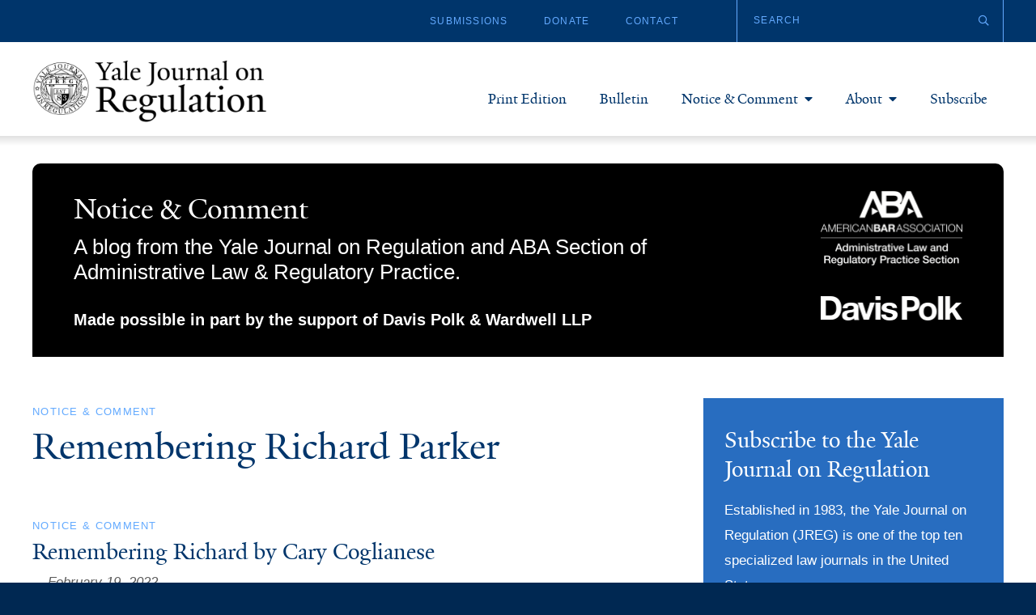

--- FILE ---
content_type: text/html; charset=UTF-8
request_url: https://www.yalejreg.com/topic/remembering-richard-parker/
body_size: 13053
content:
<!DOCTYPE html>
<html lang="en-US" class="no-js">
<head>
    <meta charset="UTF-8">
    <meta http-equiv="X-UA-Compatible" content="IE=edge" />
    <meta name="viewport" content="width=device-width, initial-scale=1">
    <link rel="stylesheet" href="https://pro.fontawesome.com/releases/v5.9.0/css/all.css" integrity="sha384-vlOMx0hKjUCl4WzuhIhSNZSm2yQCaf0mOU1hEDK/iztH3gU4v5NMmJln9273A6Jz" crossorigin="anonymous">

    
    <link rel='apple-touch-icon' sizes='180x180' href='https://www.yalejreg.com/wp-content/themes/bedstone/favicons/apple-touch-icon.png'>
    <link rel='icon' type='image/png' href='https://www.yalejreg.com/wp-content/themes/bedstone/favicons/favicon-32x32.png' sizes='32x32'>
    <link rel='icon' type='image/png' href='https://www.yalejreg.com/wp-content/themes/bedstone/favicons/favicon-16x16.png' sizes='16x16'>
    <link rel='manifest' href='https://www.yalejreg.com/wp-content/themes/bedstone/favicons/manifest.json'>
    <link rel='mask-icon' href='https://www.yalejreg.com/wp-content/themes/bedstone/favicons/safari-pinned-tab.svg' color='#cccccc'>
    <link rel='shortcut icon' href='https://www.yalejreg.com/wp-content/themes/bedstone/favicons/favicon.ico'>
    <meta name='msapplication-TileColor' content='#da532c'>
    <meta name='msapplication-TileImage' content='https://www.yalejreg.com/wp-content/themes/bedstone/favicons/mstile-150x150.png'>
    <meta name='theme-color' content='#cccccc'>
    <meta name='robots' content='index, follow, max-image-preview:large, max-snippet:-1, max-video-preview:-1' />

    <!-- Google Tag Manager -->
    <script>(function(w,d,s,l,i){w[l]=w[l]||[];w[l].push({'gtm.start':
    new Date().getTime(),event:'gtm.js'});var f=d.getElementsByTagName(s)[0],
    j=d.createElement(s),dl=l!='dataLayer'?'&l='+l:'';j.async=true;j.src=
    'https://www.googletagmanager.com/gtm.js?id='+i+dl;f.parentNode.insertBefore(j,f);
    })(window,document,'script','dataLayer','GTM-KM5SDGG');</script>
    <!-- End Google Tag Manager -->
    
	<!-- This site is optimized with the Yoast SEO plugin v26.7 - https://yoast.com/wordpress/plugins/seo/ -->
	<title>Remembering Richard Parker Archives - Yale Journal on Regulation</title>
	<link rel="canonical" href="https://www.yalejreg.com/topic/remembering-richard-parker/" />
	<meta property="og:locale" content="en_US" />
	<meta property="og:type" content="article" />
	<meta property="og:title" content="Remembering Richard Parker Archives - Yale Journal on Regulation" />
	<meta property="og:url" content="https://www.yalejreg.com/topic/remembering-richard-parker/" />
	<meta property="og:site_name" content="Yale Journal on Regulation" />
	<meta name="twitter:card" content="summary_large_image" />
	<script type="application/ld+json" class="yoast-schema-graph">{"@context":"https://schema.org","@graph":[{"@type":"CollectionPage","@id":"https://www.yalejreg.com/topic/remembering-richard-parker/","url":"https://www.yalejreg.com/topic/remembering-richard-parker/","name":"Remembering Richard Parker Archives - Yale Journal on Regulation","isPartOf":{"@id":"https://www.yalejreg.com/#website"},"breadcrumb":{"@id":"https://www.yalejreg.com/topic/remembering-richard-parker/#breadcrumb"},"inLanguage":"en-US"},{"@type":"BreadcrumbList","@id":"https://www.yalejreg.com/topic/remembering-richard-parker/#breadcrumb","itemListElement":[{"@type":"ListItem","position":1,"name":"Home","item":"https://www.yalejreg.com/"},{"@type":"ListItem","position":2,"name":"Symposia","item":"https://www.yalejreg.com/topic/symposia/"},{"@type":"ListItem","position":3,"name":"Remembering Richard Parker"}]},{"@type":"WebSite","@id":"https://www.yalejreg.com/#website","url":"https://www.yalejreg.com/","name":"Yale Journal on Regulation","description":"","potentialAction":[{"@type":"SearchAction","target":{"@type":"EntryPoint","urlTemplate":"https://www.yalejreg.com/?s={search_term_string}"},"query-input":{"@type":"PropertyValueSpecification","valueRequired":true,"valueName":"search_term_string"}}],"inLanguage":"en-US"}]}</script>
	<!-- / Yoast SEO plugin. -->


<link rel='dns-prefetch' href='//cdnjs.cloudflare.com' />
<link rel='dns-prefetch' href='//fonts.googleapis.com' />
<link rel="alternate" type="application/rss+xml" title="Yale Journal on Regulation &raquo; Feed" href="https://www.yalejreg.com/feed/" />
<link rel="alternate" type="application/rss+xml" title="Yale Journal on Regulation &raquo; Comments Feed" href="https://www.yalejreg.com/comments/feed/" />
<link rel="alternate" type="application/rss+xml" title="Yale Journal on Regulation &raquo; Remembering Richard Parker Topic Feed" href="https://www.yalejreg.com/topic/remembering-richard-parker/feed/" />
<style id='wp-img-auto-sizes-contain-inline-css' type='text/css'>
img:is([sizes=auto i],[sizes^="auto," i]){contain-intrinsic-size:3000px 1500px}
/*# sourceURL=wp-img-auto-sizes-contain-inline-css */
</style>
<style id='wp-block-library-inline-css' type='text/css'>
:root{--wp-block-synced-color:#7a00df;--wp-block-synced-color--rgb:122,0,223;--wp-bound-block-color:var(--wp-block-synced-color);--wp-editor-canvas-background:#ddd;--wp-admin-theme-color:#007cba;--wp-admin-theme-color--rgb:0,124,186;--wp-admin-theme-color-darker-10:#006ba1;--wp-admin-theme-color-darker-10--rgb:0,107,160.5;--wp-admin-theme-color-darker-20:#005a87;--wp-admin-theme-color-darker-20--rgb:0,90,135;--wp-admin-border-width-focus:2px}@media (min-resolution:192dpi){:root{--wp-admin-border-width-focus:1.5px}}.wp-element-button{cursor:pointer}:root .has-very-light-gray-background-color{background-color:#eee}:root .has-very-dark-gray-background-color{background-color:#313131}:root .has-very-light-gray-color{color:#eee}:root .has-very-dark-gray-color{color:#313131}:root .has-vivid-green-cyan-to-vivid-cyan-blue-gradient-background{background:linear-gradient(135deg,#00d084,#0693e3)}:root .has-purple-crush-gradient-background{background:linear-gradient(135deg,#34e2e4,#4721fb 50%,#ab1dfe)}:root .has-hazy-dawn-gradient-background{background:linear-gradient(135deg,#faaca8,#dad0ec)}:root .has-subdued-olive-gradient-background{background:linear-gradient(135deg,#fafae1,#67a671)}:root .has-atomic-cream-gradient-background{background:linear-gradient(135deg,#fdd79a,#004a59)}:root .has-nightshade-gradient-background{background:linear-gradient(135deg,#330968,#31cdcf)}:root .has-midnight-gradient-background{background:linear-gradient(135deg,#020381,#2874fc)}:root{--wp--preset--font-size--normal:16px;--wp--preset--font-size--huge:42px}.has-regular-font-size{font-size:1em}.has-larger-font-size{font-size:2.625em}.has-normal-font-size{font-size:var(--wp--preset--font-size--normal)}.has-huge-font-size{font-size:var(--wp--preset--font-size--huge)}.has-text-align-center{text-align:center}.has-text-align-left{text-align:left}.has-text-align-right{text-align:right}.has-fit-text{white-space:nowrap!important}#end-resizable-editor-section{display:none}.aligncenter{clear:both}.items-justified-left{justify-content:flex-start}.items-justified-center{justify-content:center}.items-justified-right{justify-content:flex-end}.items-justified-space-between{justify-content:space-between}.screen-reader-text{border:0;clip-path:inset(50%);height:1px;margin:-1px;overflow:hidden;padding:0;position:absolute;width:1px;word-wrap:normal!important}.screen-reader-text:focus{background-color:#ddd;clip-path:none;color:#444;display:block;font-size:1em;height:auto;left:5px;line-height:normal;padding:15px 23px 14px;text-decoration:none;top:5px;width:auto;z-index:100000}html :where(.has-border-color){border-style:solid}html :where([style*=border-top-color]){border-top-style:solid}html :where([style*=border-right-color]){border-right-style:solid}html :where([style*=border-bottom-color]){border-bottom-style:solid}html :where([style*=border-left-color]){border-left-style:solid}html :where([style*=border-width]){border-style:solid}html :where([style*=border-top-width]){border-top-style:solid}html :where([style*=border-right-width]){border-right-style:solid}html :where([style*=border-bottom-width]){border-bottom-style:solid}html :where([style*=border-left-width]){border-left-style:solid}html :where(img[class*=wp-image-]){height:auto;max-width:100%}:where(figure){margin:0 0 1em}html :where(.is-position-sticky){--wp-admin--admin-bar--position-offset:var(--wp-admin--admin-bar--height,0px)}@media screen and (max-width:600px){html :where(.is-position-sticky){--wp-admin--admin-bar--position-offset:0px}}

/*# sourceURL=wp-block-library-inline-css */
</style><style id='wp-block-paragraph-inline-css' type='text/css'>
.is-small-text{font-size:.875em}.is-regular-text{font-size:1em}.is-large-text{font-size:2.25em}.is-larger-text{font-size:3em}.has-drop-cap:not(:focus):first-letter{float:left;font-size:8.4em;font-style:normal;font-weight:100;line-height:.68;margin:.05em .1em 0 0;text-transform:uppercase}body.rtl .has-drop-cap:not(:focus):first-letter{float:none;margin-left:.1em}p.has-drop-cap.has-background{overflow:hidden}:root :where(p.has-background){padding:1.25em 2.375em}:where(p.has-text-color:not(.has-link-color)) a{color:inherit}p.has-text-align-left[style*="writing-mode:vertical-lr"],p.has-text-align-right[style*="writing-mode:vertical-rl"]{rotate:180deg}
/*# sourceURL=https://www.yalejreg.com/wp-includes/blocks/paragraph/style.min.css */
</style>
<style id='wp-block-quote-inline-css' type='text/css'>
.wp-block-quote{box-sizing:border-box;overflow-wrap:break-word}.wp-block-quote.is-large:where(:not(.is-style-plain)),.wp-block-quote.is-style-large:where(:not(.is-style-plain)){margin-bottom:1em;padding:0 1em}.wp-block-quote.is-large:where(:not(.is-style-plain)) p,.wp-block-quote.is-style-large:where(:not(.is-style-plain)) p{font-size:1.5em;font-style:italic;line-height:1.6}.wp-block-quote.is-large:where(:not(.is-style-plain)) cite,.wp-block-quote.is-large:where(:not(.is-style-plain)) footer,.wp-block-quote.is-style-large:where(:not(.is-style-plain)) cite,.wp-block-quote.is-style-large:where(:not(.is-style-plain)) footer{font-size:1.125em;text-align:right}.wp-block-quote>cite{display:block}
/*# sourceURL=https://www.yalejreg.com/wp-includes/blocks/quote/style.min.css */
</style>
<style id='global-styles-inline-css' type='text/css'>
:root{--wp--preset--aspect-ratio--square: 1;--wp--preset--aspect-ratio--4-3: 4/3;--wp--preset--aspect-ratio--3-4: 3/4;--wp--preset--aspect-ratio--3-2: 3/2;--wp--preset--aspect-ratio--2-3: 2/3;--wp--preset--aspect-ratio--16-9: 16/9;--wp--preset--aspect-ratio--9-16: 9/16;--wp--preset--color--black: #000000;--wp--preset--color--cyan-bluish-gray: #abb8c3;--wp--preset--color--white: #ffffff;--wp--preset--color--pale-pink: #f78da7;--wp--preset--color--vivid-red: #cf2e2e;--wp--preset--color--luminous-vivid-orange: #ff6900;--wp--preset--color--luminous-vivid-amber: #fcb900;--wp--preset--color--light-green-cyan: #7bdcb5;--wp--preset--color--vivid-green-cyan: #00d084;--wp--preset--color--pale-cyan-blue: #8ed1fc;--wp--preset--color--vivid-cyan-blue: #0693e3;--wp--preset--color--vivid-purple: #9b51e0;--wp--preset--gradient--vivid-cyan-blue-to-vivid-purple: linear-gradient(135deg,rgb(6,147,227) 0%,rgb(155,81,224) 100%);--wp--preset--gradient--light-green-cyan-to-vivid-green-cyan: linear-gradient(135deg,rgb(122,220,180) 0%,rgb(0,208,130) 100%);--wp--preset--gradient--luminous-vivid-amber-to-luminous-vivid-orange: linear-gradient(135deg,rgb(252,185,0) 0%,rgb(255,105,0) 100%);--wp--preset--gradient--luminous-vivid-orange-to-vivid-red: linear-gradient(135deg,rgb(255,105,0) 0%,rgb(207,46,46) 100%);--wp--preset--gradient--very-light-gray-to-cyan-bluish-gray: linear-gradient(135deg,rgb(238,238,238) 0%,rgb(169,184,195) 100%);--wp--preset--gradient--cool-to-warm-spectrum: linear-gradient(135deg,rgb(74,234,220) 0%,rgb(151,120,209) 20%,rgb(207,42,186) 40%,rgb(238,44,130) 60%,rgb(251,105,98) 80%,rgb(254,248,76) 100%);--wp--preset--gradient--blush-light-purple: linear-gradient(135deg,rgb(255,206,236) 0%,rgb(152,150,240) 100%);--wp--preset--gradient--blush-bordeaux: linear-gradient(135deg,rgb(254,205,165) 0%,rgb(254,45,45) 50%,rgb(107,0,62) 100%);--wp--preset--gradient--luminous-dusk: linear-gradient(135deg,rgb(255,203,112) 0%,rgb(199,81,192) 50%,rgb(65,88,208) 100%);--wp--preset--gradient--pale-ocean: linear-gradient(135deg,rgb(255,245,203) 0%,rgb(182,227,212) 50%,rgb(51,167,181) 100%);--wp--preset--gradient--electric-grass: linear-gradient(135deg,rgb(202,248,128) 0%,rgb(113,206,126) 100%);--wp--preset--gradient--midnight: linear-gradient(135deg,rgb(2,3,129) 0%,rgb(40,116,252) 100%);--wp--preset--font-size--small: 13px;--wp--preset--font-size--medium: 20px;--wp--preset--font-size--large: 36px;--wp--preset--font-size--x-large: 42px;--wp--preset--spacing--20: 0.44rem;--wp--preset--spacing--30: 0.67rem;--wp--preset--spacing--40: 1rem;--wp--preset--spacing--50: 1.5rem;--wp--preset--spacing--60: 2.25rem;--wp--preset--spacing--70: 3.38rem;--wp--preset--spacing--80: 5.06rem;--wp--preset--shadow--natural: 6px 6px 9px rgba(0, 0, 0, 0.2);--wp--preset--shadow--deep: 12px 12px 50px rgba(0, 0, 0, 0.4);--wp--preset--shadow--sharp: 6px 6px 0px rgba(0, 0, 0, 0.2);--wp--preset--shadow--outlined: 6px 6px 0px -3px rgb(255, 255, 255), 6px 6px rgb(0, 0, 0);--wp--preset--shadow--crisp: 6px 6px 0px rgb(0, 0, 0);}:where(.is-layout-flex){gap: 0.5em;}:where(.is-layout-grid){gap: 0.5em;}body .is-layout-flex{display: flex;}.is-layout-flex{flex-wrap: wrap;align-items: center;}.is-layout-flex > :is(*, div){margin: 0;}body .is-layout-grid{display: grid;}.is-layout-grid > :is(*, div){margin: 0;}:where(.wp-block-columns.is-layout-flex){gap: 2em;}:where(.wp-block-columns.is-layout-grid){gap: 2em;}:where(.wp-block-post-template.is-layout-flex){gap: 1.25em;}:where(.wp-block-post-template.is-layout-grid){gap: 1.25em;}.has-black-color{color: var(--wp--preset--color--black) !important;}.has-cyan-bluish-gray-color{color: var(--wp--preset--color--cyan-bluish-gray) !important;}.has-white-color{color: var(--wp--preset--color--white) !important;}.has-pale-pink-color{color: var(--wp--preset--color--pale-pink) !important;}.has-vivid-red-color{color: var(--wp--preset--color--vivid-red) !important;}.has-luminous-vivid-orange-color{color: var(--wp--preset--color--luminous-vivid-orange) !important;}.has-luminous-vivid-amber-color{color: var(--wp--preset--color--luminous-vivid-amber) !important;}.has-light-green-cyan-color{color: var(--wp--preset--color--light-green-cyan) !important;}.has-vivid-green-cyan-color{color: var(--wp--preset--color--vivid-green-cyan) !important;}.has-pale-cyan-blue-color{color: var(--wp--preset--color--pale-cyan-blue) !important;}.has-vivid-cyan-blue-color{color: var(--wp--preset--color--vivid-cyan-blue) !important;}.has-vivid-purple-color{color: var(--wp--preset--color--vivid-purple) !important;}.has-black-background-color{background-color: var(--wp--preset--color--black) !important;}.has-cyan-bluish-gray-background-color{background-color: var(--wp--preset--color--cyan-bluish-gray) !important;}.has-white-background-color{background-color: var(--wp--preset--color--white) !important;}.has-pale-pink-background-color{background-color: var(--wp--preset--color--pale-pink) !important;}.has-vivid-red-background-color{background-color: var(--wp--preset--color--vivid-red) !important;}.has-luminous-vivid-orange-background-color{background-color: var(--wp--preset--color--luminous-vivid-orange) !important;}.has-luminous-vivid-amber-background-color{background-color: var(--wp--preset--color--luminous-vivid-amber) !important;}.has-light-green-cyan-background-color{background-color: var(--wp--preset--color--light-green-cyan) !important;}.has-vivid-green-cyan-background-color{background-color: var(--wp--preset--color--vivid-green-cyan) !important;}.has-pale-cyan-blue-background-color{background-color: var(--wp--preset--color--pale-cyan-blue) !important;}.has-vivid-cyan-blue-background-color{background-color: var(--wp--preset--color--vivid-cyan-blue) !important;}.has-vivid-purple-background-color{background-color: var(--wp--preset--color--vivid-purple) !important;}.has-black-border-color{border-color: var(--wp--preset--color--black) !important;}.has-cyan-bluish-gray-border-color{border-color: var(--wp--preset--color--cyan-bluish-gray) !important;}.has-white-border-color{border-color: var(--wp--preset--color--white) !important;}.has-pale-pink-border-color{border-color: var(--wp--preset--color--pale-pink) !important;}.has-vivid-red-border-color{border-color: var(--wp--preset--color--vivid-red) !important;}.has-luminous-vivid-orange-border-color{border-color: var(--wp--preset--color--luminous-vivid-orange) !important;}.has-luminous-vivid-amber-border-color{border-color: var(--wp--preset--color--luminous-vivid-amber) !important;}.has-light-green-cyan-border-color{border-color: var(--wp--preset--color--light-green-cyan) !important;}.has-vivid-green-cyan-border-color{border-color: var(--wp--preset--color--vivid-green-cyan) !important;}.has-pale-cyan-blue-border-color{border-color: var(--wp--preset--color--pale-cyan-blue) !important;}.has-vivid-cyan-blue-border-color{border-color: var(--wp--preset--color--vivid-cyan-blue) !important;}.has-vivid-purple-border-color{border-color: var(--wp--preset--color--vivid-purple) !important;}.has-vivid-cyan-blue-to-vivid-purple-gradient-background{background: var(--wp--preset--gradient--vivid-cyan-blue-to-vivid-purple) !important;}.has-light-green-cyan-to-vivid-green-cyan-gradient-background{background: var(--wp--preset--gradient--light-green-cyan-to-vivid-green-cyan) !important;}.has-luminous-vivid-amber-to-luminous-vivid-orange-gradient-background{background: var(--wp--preset--gradient--luminous-vivid-amber-to-luminous-vivid-orange) !important;}.has-luminous-vivid-orange-to-vivid-red-gradient-background{background: var(--wp--preset--gradient--luminous-vivid-orange-to-vivid-red) !important;}.has-very-light-gray-to-cyan-bluish-gray-gradient-background{background: var(--wp--preset--gradient--very-light-gray-to-cyan-bluish-gray) !important;}.has-cool-to-warm-spectrum-gradient-background{background: var(--wp--preset--gradient--cool-to-warm-spectrum) !important;}.has-blush-light-purple-gradient-background{background: var(--wp--preset--gradient--blush-light-purple) !important;}.has-blush-bordeaux-gradient-background{background: var(--wp--preset--gradient--blush-bordeaux) !important;}.has-luminous-dusk-gradient-background{background: var(--wp--preset--gradient--luminous-dusk) !important;}.has-pale-ocean-gradient-background{background: var(--wp--preset--gradient--pale-ocean) !important;}.has-electric-grass-gradient-background{background: var(--wp--preset--gradient--electric-grass) !important;}.has-midnight-gradient-background{background: var(--wp--preset--gradient--midnight) !important;}.has-small-font-size{font-size: var(--wp--preset--font-size--small) !important;}.has-medium-font-size{font-size: var(--wp--preset--font-size--medium) !important;}.has-large-font-size{font-size: var(--wp--preset--font-size--large) !important;}.has-x-large-font-size{font-size: var(--wp--preset--font-size--x-large) !important;}
/*# sourceURL=global-styles-inline-css */
</style>

<style id='classic-theme-styles-inline-css' type='text/css'>
/*! This file is auto-generated */
.wp-block-button__link{color:#fff;background-color:#32373c;border-radius:9999px;box-shadow:none;text-decoration:none;padding:calc(.667em + 2px) calc(1.333em + 2px);font-size:1.125em}.wp-block-file__button{background:#32373c;color:#fff;text-decoration:none}
/*# sourceURL=/wp-includes/css/classic-themes.min.css */
</style>
<link rel='stylesheet' id='simple-banner-style-css' href='https://www.yalejreg.com/wp-content/plugins/simple-banner/simple-banner.css?ver=3.2.0' type='text/css' media='all' />
<link rel='stylesheet' id='google-fonts-css' href='https://fonts.googleapis.com/css?family=Open+Sans&#038;ver=6.9' type='text/css' media='all' />
<link rel='stylesheet' id='bedstone-css' href='https://www.yalejreg.com/wp-content/themes/bedstone/css/app.css?ver=09151044' type='text/css' media='all' />
<script type="text/javascript" src="https://www.yalejreg.com/wp-includes/js/jquery/jquery.min.js?ver=3.7.1" id="jquery-core-js"></script>
<script type="text/javascript" src="https://www.yalejreg.com/wp-includes/js/jquery/jquery-migrate.min.js?ver=3.4.1" id="jquery-migrate-js"></script>
<script type="text/javascript" id="simple-banner-script-js-before">
/* <![CDATA[ */
const simpleBannerScriptParams = {"pro_version_enabled":"","debug_mode":false,"id":6021,"version":"3.2.0","banner_params":[{"hide_simple_banner":"yes","simple_banner_prepend_element":false,"simple_banner_position":"footer","header_margin":"0px","header_padding":"0px","wp_body_open_enabled":"","wp_body_open":true,"simple_banner_z_index":false,"simple_banner_text":"Check out the Yale Journal on Regulation&#039;s <a href=\"https:\/\/www.yalejreg.com\/\"><u>Digital Platform Regulation Symposium<\/u><\/a>!","disabled_on_current_page":false,"disabled_pages_array":[],"is_current_page_a_post":false,"disabled_on_posts":"","simple_banner_disabled_page_paths":false,"simple_banner_font_size":"","simple_banner_color":"#63aaff","simple_banner_text_color":"#00356b","simple_banner_link_color":"#00356b","simple_banner_close_color":"#00356b","simple_banner_custom_css":"","simple_banner_scrolling_custom_css":"","simple_banner_text_custom_css":"font-family: serif;","simple_banner_button_css":"","site_custom_css":"","keep_site_custom_css":"","site_custom_js":"","keep_site_custom_js":"","close_button_enabled":"on","close_button_expiration":"14","close_button_cookie_set":false,"current_date":{"date":"2026-01-20 21:50:41.515410","timezone_type":3,"timezone":"UTC"},"start_date":{"date":"2026-01-20 21:50:41.515418","timezone_type":3,"timezone":"UTC"},"end_date":{"date":"2026-01-20 21:50:41.515425","timezone_type":3,"timezone":"UTC"},"simple_banner_start_after_date":false,"simple_banner_remove_after_date":false,"simple_banner_insert_inside_element":false}]}
//# sourceURL=simple-banner-script-js-before
/* ]]> */
</script>
<script type="text/javascript" src="https://www.yalejreg.com/wp-content/plugins/simple-banner/simple-banner.js?ver=3.2.0" id="simple-banner-script-js"></script>
<script type="text/javascript" src="https://www.yalejreg.com/wp-content/themes/bedstone/js/modernizr-custom.js?ver=09151044" id="modernizr-js"></script>
<link rel="https://api.w.org/" href="https://www.yalejreg.com/wp-json/" /><link rel="EditURI" type="application/rsd+xml" title="RSD" href="https://www.yalejreg.com/xmlrpc.php?rsd" />

		<!-- GA Google Analytics @ https://m0n.co/ga -->
		<script async src="https://www.googletagmanager.com/gtag/js?id=G-X8K5RWQHK4"></script>
		<script>
			window.dataLayer = window.dataLayer || [];
			function gtag(){dataLayer.push(arguments);}
			gtag('js', new Date());
			gtag('config', 'G-X8K5RWQHK4');
		</script>

	<style id="simple-banner-hide" type="text/css">.simple-banner{display:none;}</style><style id="simple-banner-position" type="text/css">.simple-banner{position:fixed;bottom:0;}</style><style id="simple-banner-background-color" type="text/css">.simple-banner{background:#63aaff;}</style><style id="simple-banner-text-color" type="text/css">.simple-banner .simple-banner-text{color:#00356b;}</style><style id="simple-banner-link-color" type="text/css">.simple-banner .simple-banner-text a{color:#00356b;}</style><style id="simple-banner-z-index" type="text/css">.simple-banner{z-index: 99999;}</style><style id="simple-banner-close-color" type="text/css">.simple-banner .simple-banner-button{color:#00356b;}</style><style id="simple-banner-text-custom-css" type="text/css">.simple-banner .simple-banner-text{font-family: serif;}</style><style id="simple-banner-site-custom-css-dummy" type="text/css"></style><script id="simple-banner-site-custom-js-dummy" type="text/javascript"></script>
</head>
<body class="archive tax-topic term-remembering-richard-parker term-132 wp-theme-bedstone">

    <!-- Google Tag Manager (noscript) -->
    <noscript><iframe src="https://www.googletagmanager.com/ns.html?id=GTM-KM5SDGG"
    height="0" width="0" style="display:none;visibility:hidden"></iframe></noscript>
    <!-- End Google Tag Manager (noscript) -->
    
<div class="body-overlay">

<header class="site-header">
    <div class="header-top-bar">
        <div class="container">
            <div class="header-utility hidden-print">
                <nav class="nav-utility"><ul id="menu-utility-navigation" class="nav-utility__list"><li id="menu-item-176" class="menu-item menu-item-type-post_type menu-item-object-page menu-item-176"><a href="https://www.yalejreg.com/submissions/">Submissions</a></li>
<li id="menu-item-177" class="menu-item menu-item-type-post_type menu-item-object-page menu-item-177"><a href="https://www.yalejreg.com/donate/">Donate</a></li>
<li id="menu-item-120" class="menu-item menu-item-type-post_type menu-item-object-page menu-item-120"><a href="https://www.yalejreg.com/contact/">Contact</a></li>
</ul></nav>            </div>

            <div class="header-search header-search--lg hidden-print">
                <form class="header-search__form" role="search" method="get" action="https://www.yalejreg.com/">
                    <div class="header-search__group">
                        <input class="header-search__field" type="text" name="s" placeholder="Search" title="Search" value="">
                        <button class="header-search__btn" type="submit" title="Submit Search"><i class="far fa-search"></i></button>
                    </div>
                </form>
            </div>
        </div>
    </div>

    <div class="container">

        <div class="header-logo">
            <a href="/">
                <img src="https://www.yalejreg.com/wp-content/themes/bedstone/images/yale-jreg-logo.png" alt="Yale Journal on Regulation">
            </a>
            <div class="header-logo__text hidden-text hidden-print">Yale Journal on Regulation</div>
        </div>


        <div class="toggle-nav-main">
            <div class="toggle-nav-main__wrap">
                <span class="toggle-nav-main__bar"></span>
                <span class="toggle-nav-main__bar"></span>
                <span class="toggle-nav-main__bar"></span>
            </div>
        </div>

        <nav class="nav-main">
            <ul id="menu-mobile-navigation" class="nav-main__list nav-main__list--mobile"><li id="menu-item-116" class="menu-item menu-item-type-post_type menu-item-object-page menu-item-home nav-main__item menu-item-116"><a href="https://www.yalejreg.com/">Home</a></li>
<li id="menu-item-185" class="menu-item menu-item-type-post_type_archive menu-item-object-print nav-main__item menu-item-185"><a href="https://www.yalejreg.com/print/">Print Edition</a></li>
<li id="menu-item-186" class="menu-item menu-item-type-post_type_archive menu-item-object-bulletin nav-main__item menu-item-186"><a href="https://www.yalejreg.com/bulletin/">Bulletin</a></li>
<li id="menu-item-218" class="menu-item menu-item-type-post_type menu-item-object-page menu-item-has-children nav-main__item nav-main__item--parent menu-item-218"><a href="https://www.yalejreg.com/notice-and-comment/">Notice &#038; Comment</a><div class="nav-main__submenu">
<ul class="sub-menu">
	<li id="menu-item-187" class="menu-item menu-item-type-post_type_archive menu-item-object-notice menu-item-187"><a href="https://www.yalejreg.com/nc/">Notice &#038; Comment Articles</a></li>
	<li id="menu-item-221" class="menu-item menu-item-type-post_type menu-item-object-page menu-item-221"><a href="https://www.yalejreg.com/notice-and-comment/bloggers/">Bloggers</a></li>
	<li id="menu-item-220" class="menu-item menu-item-type-post_type menu-item-object-page menu-item-220"><a href="https://www.yalejreg.com/notice-and-comment/series-symposia/">Series &#038; Symposia</a></li>
	<li id="menu-item-219" class="menu-item menu-item-type-post_type menu-item-object-page menu-item-219"><a href="https://www.yalejreg.com/notice-and-comment/about-submissions/">About &#038; Submissions</a></li>
</ul>
</div></li>
<li id="menu-item-169" class="menu-item menu-item-type-post_type menu-item-object-page menu-item-has-children nav-main__item nav-main__item--parent menu-item-169"><a href="https://www.yalejreg.com/about/">About</a><div class="nav-main__submenu">
<ul class="sub-menu">
	<li id="menu-item-172" class="menu-item menu-item-type-post_type menu-item-object-page menu-item-172"><a href="https://www.yalejreg.com/about/">About Yale JREG</a></li>
	<li id="menu-item-170" class="menu-item menu-item-type-post_type menu-item-object-page menu-item-170"><a href="https://www.yalejreg.com/about/join-yale-jreg/">Join Yale JREG</a></li>
	<li id="menu-item-8590" class="menu-item menu-item-type-post_type menu-item-object-page menu-item-8590"><a href="https://www.yalejreg.com/masthead/volume-43-2025-26/">Masthead</a></li>
</ul>
</div></li>
<li id="menu-item-171" class="menu-item menu-item-type-post_type menu-item-object-page nav-main__item menu-item-171"><a href="https://www.yalejreg.com/subscribe/">Subscribe</a></li>
<li id="menu-item-192" class="menu-item menu-item-type-post_type menu-item-object-page nav-main__item menu-item-192"><a href="https://www.yalejreg.com/submissions/">Submissions</a></li>
<li id="menu-item-193" class="menu-item menu-item-type-post_type menu-item-object-page nav-main__item menu-item-193"><a href="https://www.yalejreg.com/donate/">Donate</a></li>
<li id="menu-item-118" class="menu-item menu-item-type-post_type menu-item-object-page nav-main__item menu-item-118"><a href="https://www.yalejreg.com/contact/">Contact</a></li>
</ul><ul id="menu-primary-navigation" class="nav-main__list nav-main__list--primary"><li id="menu-item-178" class="menu-item menu-item-type-post_type_archive menu-item-object-print nav-main__item menu-item-178"><a href="https://www.yalejreg.com/print/">Print Edition</a></li>
<li id="menu-item-179" class="menu-item menu-item-type-post_type_archive menu-item-object-bulletin nav-main__item menu-item-179"><a href="https://www.yalejreg.com/bulletin/">Bulletin</a></li>
<li id="menu-item-222" class="menu-item menu-item-type-post_type menu-item-object-page menu-item-has-children nav-main__item nav-main__item--parent menu-item-222"><a href="https://www.yalejreg.com/notice-and-comment/">Notice &#038; Comment</a><div class="nav-main__submenu">
<ul class="sub-menu">
	<li id="menu-item-180" class="menu-item menu-item-type-post_type_archive menu-item-object-notice menu-item-180"><a href="https://www.yalejreg.com/nc/">Notice &#038; Comment Articles</a></li>
	<li id="menu-item-225" class="menu-item menu-item-type-post_type menu-item-object-page menu-item-225"><a href="https://www.yalejreg.com/notice-and-comment/bloggers/">Bloggers</a></li>
	<li id="menu-item-224" class="menu-item menu-item-type-post_type menu-item-object-page menu-item-224"><a href="https://www.yalejreg.com/notice-and-comment/series-symposia/">Series &#038; Symposia</a></li>
	<li id="menu-item-223" class="menu-item menu-item-type-post_type menu-item-object-page menu-item-223"><a href="https://www.yalejreg.com/notice-and-comment/about-submissions/">About &#038; Submissions</a></li>
</ul>
</div></li>
<li id="menu-item-165" class="menu-item menu-item-type-post_type menu-item-object-page menu-item-has-children nav-main__item nav-main__item--parent menu-item-165"><a href="https://www.yalejreg.com/about/">About</a><div class="nav-main__submenu">
<ul class="sub-menu">
	<li id="menu-item-168" class="menu-item menu-item-type-post_type menu-item-object-page menu-item-168"><a href="https://www.yalejreg.com/about/">About Yale JREG</a></li>
	<li id="menu-item-166" class="menu-item menu-item-type-post_type menu-item-object-page menu-item-166"><a href="https://www.yalejreg.com/about/join-yale-jreg/">Join Yale JREG</a></li>
	<li id="menu-item-8579" class="menu-item menu-item-type-post_type menu-item-object-page menu-item-8579"><a href="https://www.yalejreg.com/masthead/volume-43-2025-26/">Masthead</a></li>
</ul>
</div></li>
<li id="menu-item-167" class="menu-item menu-item-type-post_type menu-item-object-page nav-main__item menu-item-167"><a href="https://www.yalejreg.com/subscribe/">Subscribe</a></li>
</ul>
            <div class="header-search header-search--sm hidden-print">
                <form class="header-search__form" role="search" method="get" action="https://www.yalejreg.com/">
                    <div class="header-search__group">
                        <input class="header-search__field" type="text" name="s" placeholder="Search" title="Search" value="">
                        <button class="header-search__btn" type="submit" title="Submit Search"><i class="far fa-search"></i></button>
                    </div>
                </form>
            </div>
        </nav>

    </div>
</header><!-- .site-header -->


<section class="section--sponsor-header">
    <div class="container">
        <div class="sponsor-header">
            <div class="sponsor-header__content">
                <span class="sponsor-header__nc">Notice & Comment</span>
                <h1 class="sponsor-header__heading">A blog from the Yale Journal on Regulation and ABA Section of Administrative Law & Regulatory Practice.</h1><h2 class="sponsor-header__subhead">Made possible in part by the support of Davis Polk & Wardwell LLP</h2>            </div>

            <div class="sponsor-header__images"><a href="https://www.americanbar.org/groups/administrative_law/" target="_blank"><img width="352" height="186" src="https://www.yalejreg.com/wp-content/uploads/ABA-logo.png" class="" alt="" decoding="async" fetchpriority="high" srcset="https://www.yalejreg.com/wp-content/uploads/ABA-logo.png 352w, https://www.yalejreg.com/wp-content/uploads/ABA-logo-300x159.png 300w" sizes="(max-width: 352px) 100vw, 352px" /></a><img width="354" height="60" src="https://www.yalejreg.com/wp-content/uploads/Davis-Polk_logo.png" class="" alt="" decoding="async" srcset="https://www.yalejreg.com/wp-content/uploads/Davis-Polk_logo.png 354w, https://www.yalejreg.com/wp-content/uploads/Davis-Polk_logo-300x51.png 300w" sizes="(max-width: 354px) 100vw, 354px" /></div>        </div>
    </div>
</section>

<div class="site-columns">
    <div class="container">

        <div class="columns">
            <main class="site-main col col-lg-8">
                <header class="site-headline">
        <span class="article-header__type"><a href="https://www.yalejreg.com/nc/">Notice & Comment</a></span>
    <h1 class="headline-title">
        Remembering Richard Parker    </h1>

    
</header>

<article class="list-article clearfix post-6021 notice type-notice status-publish hentry topic-remembering-richard-parker" id="post-6021">

    <div class="list-article__content">
        <header class="article-header">
            <span class="article-header__type"><a href="https://www.yalejreg.com/nc/">Notice & Comment</a></span>            <h1 class="article-header__title style-h3"><a href="https://www.yalejreg.com/nc/remembering-richard-by-cary-coglianese/">Remembering Richard by Cary Coglianese</a></h1>
            
    <nav class="nav-article-meta">
        <ul class="nav-article-meta__list">
            <li class="meta-author"></li><li class="meta-date">February 19, 2022</li><li class="meta-topics"><a href="https://www.yalejreg.com/topic/remembering-richard-parker/" rel="tag">Remembering Richard Parker</a></li>        </ul>
    </nav>
        </header>

        <section class="list-article__desc content"><p>Richard W. Parker was a brilliant lawyer, an accomplished teacher and scholar, and a valued member of the administrative law community. He cared deeply about people—foremost his family, about whom he spoke lovingly, and about all others with whom he interacted. Richard’s concern for others is reflected well in the remembrances that have been assembled [&hellip;]</p>
</section>    </div>

</article>

<article class="list-article clearfix post-6020 notice type-notice status-publish hentry topic-remembering-richard-parker" id="post-6020">

    <div class="list-article__content">
        <header class="article-header">
            <span class="article-header__type"><a href="https://www.yalejreg.com/nc/">Notice & Comment</a></span>            <h1 class="article-header__title style-h3"><a href="https://www.yalejreg.com/nc/a-personal-remembrance-of-richard-parker-by-joseph-allan-macdougald/">A Personal Remembrance of Richard Parker, by Joseph Allan MacDougald</a></h1>
            
    <nav class="nav-article-meta">
        <ul class="nav-article-meta__list">
            <li class="meta-author"></li><li class="meta-date">February 18, 2022</li><li class="meta-topics"><a href="https://www.yalejreg.com/topic/remembering-richard-parker/" rel="tag">Remembering Richard Parker</a></li>        </ul>
    </nav>
        </header>

        <section class="list-article__desc content"><p>Last October, the UConn Law community was rocked by the loss of Richard Parker. I want to thank the Yale Journal on Regulation for establishing this series, collecting these remembrances, and inviting me to participate. In the classroom, Richard was a well-liked and effective teacher; among the faculty, he was a brilliant scholar and a [&hellip;]</p>
</section>    </div>

</article>

<article class="list-article clearfix post-6007 notice type-notice status-publish hentry topic-remembering-richard-parker" id="post-6007">

    <div class="list-article__content">
        <header class="article-header">
            <span class="article-header__type"><a href="https://www.yalejreg.com/nc/">Notice & Comment</a></span>            <h1 class="article-header__title style-h3"><a href="https://www.yalejreg.com/nc/a-transatlantic-tribute-to-richard-parker-by-alberto-alemanno/">A Transatlantic Tribute to Richard Parker, by Alberto Alemanno</a></h1>
            
    <nav class="nav-article-meta">
        <ul class="nav-article-meta__list">
            <li class="meta-author"></li><li class="meta-date">February 16, 2022</li><li class="meta-topics"><a href="https://www.yalejreg.com/topic/remembering-richard-parker/" rel="tag">Remembering Richard Parker</a></li>        </ul>
    </nav>
        </header>

        <section class="list-article__desc content"><p>I had the privilege to meet Richard Parker in the early days of the negotiations of the Transatlantic Trade and Investment Partnership (TTIP), possibly the most ambitious, though ultimately aborted, &#8220;new generation&#8221; trade agreement between the United States and the European Union. While this was only the start of our friendship, it laid the groundwork [&hellip;]</p>
</section>    </div>

</article>

<article class="list-article clearfix post-5868 notice type-notice status-publish hentry topic-remembering-richard-parker" id="post-5868">

    <div class="list-article__content">
        <header class="article-header">
            <span class="article-header__type"><a href="https://www.yalejreg.com/nc/">Notice & Comment</a></span>            <h1 class="article-header__title style-h3"><a href="https://www.yalejreg.com/nc/richard-parker-a-doer-of-administrative-law/">Richard Parker: A Doer of Administrative Law</a></h1>
            
    <nav class="nav-article-meta">
        <ul class="nav-article-meta__list">
            <li class="meta-author"><a href="https://www.yalejreg.com/author/nielson/">Aaron L. Nielson</a></li><li class="meta-date">February 15, 2022</li><li class="meta-topics"><a href="https://www.yalejreg.com/topic/remembering-richard-parker/" rel="tag">Remembering Richard Parker</a></li>        </ul>
    </nav>
        </header>

        <section class="list-article__desc content"><p>I&#8217;m honored to participate in this symposium on the legacy of Richard Parker. Richard&#8217;s academic reputation is well justified. Unfortunately, I never got to know Richard, but I respected him. After his untimely passing, however, I learned something that I didn&#8217;t know before: Richard was a doer &#8212; not just a scholar &#8212; of administrative [&hellip;]</p>
</section>    </div>

</article>

<article class="list-article clearfix post-5916 notice type-notice status-publish hentry topic-remembering-richard-parker" id="post-5916">

    <div class="list-article__content">
        <header class="article-header">
            <span class="article-header__type"><a href="https://www.yalejreg.com/nc/">Notice & Comment</a></span>            <h1 class="article-header__title style-h3"><a href="https://www.yalejreg.com/nc/richard-parker-and-spider-man-by-neil-eisner/">Richard Parker and Spider-Man, by Neil Eisner</a></h1>
            
    <nav class="nav-article-meta">
        <ul class="nav-article-meta__list">
            <li class="meta-author"></li><li class="meta-date">February 14, 2022</li><li class="meta-topics"><a href="https://www.yalejreg.com/topic/remembering-richard-parker/" rel="tag">Remembering Richard Parker</a></li>        </ul>
    </nav>
        </header>

        <section class="list-article__desc content"><p>I met Richard Parker at a meeting of the American Bar Association Section of Administrative Law and Regulatory Practice, when Richard made a presentation to the Section on cost-benefit analysis, a critical part of the rulemaking process. The presentation was well received, and he found many new friends in the audience who appreciated his experience [&hellip;]</p>
</section>    </div>

</article>

<article class="list-article clearfix post-5987 notice type-notice status-publish hentry topic-remembering-richard-parker" id="post-5987">

    <div class="list-article__content">
        <header class="article-header">
            <span class="article-header__type"><a href="https://www.yalejreg.com/nc/">Notice & Comment</a></span>            <h1 class="article-header__title style-h3"><a href="https://www.yalejreg.com/nc/remembering-richard-parker-by-amy-sinden/">Remembering Richard Parker, by Amy Sinden</a></h1>
            
    <nav class="nav-article-meta">
        <ul class="nav-article-meta__list">
            <li class="meta-author"></li><li class="meta-date">February 12, 2022</li><li class="meta-topics"><a href="https://www.yalejreg.com/topic/remembering-richard-parker/" rel="tag">Remembering Richard Parker</a></li>        </ul>
    </nav>
        </header>

        <section class="list-article__desc content"><p>I kick myself now. Had I understood the imminence of the deadline, maybe I could have concocted a way to cross paths with him sooner. But as things played out, I remained a distant admirer of Richard Parker for close to two decades and only got to experience his wit and charms in person during [&hellip;]</p>
</section>    </div>

</article>

<article class="list-article clearfix post-5972 notice type-notice status-publish hentry topic-remembering-richard-parker" id="post-5972">

    <div class="list-article__content">
        <header class="article-header">
            <span class="article-header__type"><a href="https://www.yalejreg.com/nc/">Notice & Comment</a></span>            <h1 class="article-header__title style-h3"><a href="https://www.yalejreg.com/nc/remembering-richard-w-parker-by-bernard-w-bell/">Remembering Richard W. Parker, by Bernard W. Bell</a></h1>
            
    <nav class="nav-article-meta">
        <ul class="nav-article-meta__list">
            <li class="meta-author"></li><li class="meta-date">February 11, 2022</li><li class="meta-topics"><a href="https://www.yalejreg.com/topic/remembering-richard-parker/" rel="tag">Remembering Richard Parker</a></li>        </ul>
    </nav>
        </header>

        <section class="list-article__desc content"><p>I was shocked and truly saddened to learn that our colleague Richard W. Parker has passed away last fall.&nbsp; The American Bar Association’s Section on Administrative and Regulatory Law is so robust and so highly regarded in part because of members like Richard.&nbsp; One indicia of the regard the Section had for Richard is obvious, [&hellip;]</p>
</section>    </div>

</article>

<article class="list-article clearfix post-5977 notice type-notice status-publish hentry topic-remembering-richard-parker" id="post-5977">

    <div class="list-article__content">
        <header class="article-header">
            <span class="article-header__type"><a href="https://www.yalejreg.com/nc/">Notice & Comment</a></span>            <h1 class="article-header__title style-h3"><a href="https://www.yalejreg.com/nc/in-remembrance-of-richard-parker-by-linda-jellum-2/">In Remembrance of Richard Parker, by Linda Jellum</a></h1>
            
    <nav class="nav-article-meta">
        <ul class="nav-article-meta__list">
            <li class="meta-author"></li><li class="meta-date">February 10, 2022</li><li class="meta-topics"><a href="https://www.yalejreg.com/topic/remembering-richard-parker/" rel="tag">Remembering Richard Parker</a></li>        </ul>
    </nav>
        </header>

        <section class="list-article__desc content"><p>Editors&#8217; Note: This post was originally published on October 11, 2021, but is reposted here as part of our series remembering Richard Parker. I am so deeply saddened to report that&nbsp;Professor Richard Parker&nbsp;from the University of Connecticut Law School passed away unexpectedly on&nbsp;Sunday, October 3, 2021. Like many, I first met Richard Parker at the [&hellip;]</p>
</section>    </div>

</article>

<article class="list-article clearfix post-5888 notice type-notice status-publish hentry topic-remembering-richard-parker" id="post-5888">

    <div class="list-article__content">
        <header class="article-header">
            <span class="article-header__type"><a href="https://www.yalejreg.com/nc/">Notice & Comment</a></span>            <h1 class="article-header__title style-h3"><a href="https://www.yalejreg.com/nc/a-tribute-to-richard-parker-by-jamie-conrad/">A Tribute to Richard Parker, by Jamie Conrad</a></h1>
            
    <nav class="nav-article-meta">
        <ul class="nav-article-meta__list">
            <li class="meta-author"></li><li class="meta-date">February 9, 2022</li><li class="meta-topics"><a href="https://www.yalejreg.com/topic/remembering-richard-parker/" rel="tag">Remembering Richard Parker</a></li>        </ul>
    </nav>
        </header>

        <section class="list-article__desc content"><p>Richard Parker was a passionate scholar, a dedicated teacher and a longstanding, loyal member of the Section. He was also my closest friend among the dozens of people I’ve gotten to know through the Section, a connection forged when we met at the first Section meeting either of us had ever attended, 20 years ago [&hellip;]</p>
</section>    </div>

</article>

<article class="list-article clearfix post-5970 notice type-notice status-publish hentry topic-remembering-richard-parker" id="post-5970">

    <div class="list-article__content">
        <header class="article-header">
            <span class="article-header__type"><a href="https://www.yalejreg.com/nc/">Notice & Comment</a></span>            <h1 class="article-header__title style-h3"><a href="https://www.yalejreg.com/nc/aba-administrative-law-section-resolution-in-memory-of-richard-watson-parker-by-andrew-emery/">ABA Administrative Law Section Resolution in Memory of Richard Watson Parker, by Andrew Emery</a></h1>
            
    <nav class="nav-article-meta">
        <ul class="nav-article-meta__list">
            <li class="meta-author"></li><li class="meta-date">February 8, 2022</li><li class="meta-topics"><a href="https://www.yalejreg.com/topic/remembering-richard-parker/" rel="tag">Remembering Richard Parker</a></li>        </ul>
    </nav>
        </header>

        <section class="list-article__desc content"><p>On November 20, 2021, the governing council of the American Bar Association’s Section of Administrative Law and Regulatory Practice approved the following resolution: WHEREAS our friend and colleague Richard Watson Parker, Professor of Law at the University of Connecticut School of Law, passed away on October 3, 2021; WHEREAS Richard was a dear colleague and [&hellip;]</p>
</section>    </div>

</article>

<article class="list-article clearfix post-5969 notice type-notice status-publish hentry topic-remembering-richard-parker" id="post-5969">

    <div class="list-article__content">
        <header class="article-header">
            <span class="article-header__type"><a href="https://www.yalejreg.com/nc/">Notice & Comment</a></span>            <h1 class="article-header__title style-h3"><a href="https://www.yalejreg.com/nc/a-series-remembering-richard-parker/">A Series Remembering Richard Parker</a></h1>
            
    <nav class="nav-article-meta">
        <ul class="nav-article-meta__list">
            <li class="meta-author"><a href="https://www.yalejreg.com/author/walker/">Christopher J. Walker</a></li><li class="meta-date">February 7, 2022</li><li class="meta-topics"><a href="https://www.yalejreg.com/topic/remembering-richard-parker/" rel="tag">Remembering Richard Parker</a></li>        </ul>
    </nav>
        </header>

        <section class="list-article__desc content"><p>Last October, the field of administrative law and the ABA Section of Administrative Law and Regulatory Practice lost a dear friend and leader when University of Connecticut Law Professor Richard Parker passed away unexpectedly. Over the next couple weeks here on the Notice and Comment blog, we will publish a number of short posts remembering [&hellip;]</p>
</section>    </div>

</article>

            </main>
            
<aside class="sidebar col col-lg-4">

    <div class="sidebar-cta sidebar-item hidden-print"><h3 class="sidebar-cta__heading">Subscribe to the Yale Journal on Regulation</h3><div class="sidebar-cta__desc">Established in 1983, the Yale Journal on Regulation (JREG) is one of the top ten specialized law journals in the United States.</div><a class="btn btn--white" href="https://www.yalejreg.com/subscribe/" >Subscribe</a></div>

    

    
    
            <nav class="nav-terms nav-topics sidebar-item hidden-print">
            <h4 class="sidebar-item__heading nav-terms__heading">Topics</h4>
            <ul class="sidebar-item__list nav-terms__list">
                <li><a href="https://www.yalejreg.com/topic/symposium-on-the-twentieth-anniversary-of-kelo-v-city-of-new-london/">Symposium on the Twentieth Anniversary of Kelo v. City of New London</a></li><li><a href="https://www.yalejreg.com/topic/symposium-on-the-senate-post-chevron-working-group-report/">Symposium on Post-Chevron Working Group Report</a></li><li><a href="https://www.yalejreg.com/topic/symposium-on-joshua-d-blank-and-leigh-osofskys-automated-agencies-the-transformation-of-government-guidance/">Symposium on Joshua D. Blank &amp; Leigh Osofsky's "Automated Agencies: The Transformation of Government Guidance"</a></li><li><a href="https://www.yalejreg.com/topic/symposium-on-peter-conti-brown-sean-vanattas-private-finance-public-power-a-history-of-bank-supervision-in-america/">Symposium on Peter Conti-Brown &amp; Sean Vanatta’s "Private Finance, Public Power: A History of Bank Supervision in America"</a></li><li><a href="https://www.yalejreg.com/topic/comparative-administrative-law-scholarship-corner/">Comparative Administrative Law Scholarship Corner</a></li><li><a href="https://www.yalejreg.com/topic/administrative-statecraft/">Administrative Statecraft</a></li><li><a href="https://www.yalejreg.com/topic/sixth-circuit-review/">Sixth Circuit Reviewed</a></li><li><a href="https://www.yalejreg.com/topic/symposium-on-modernizing-regulatory-review/">Symposium on Modernizing Regulatory Review</a></li><li><a href="https://www.yalejreg.com/topic/adlaw-reading-room/">Ad Law Reading Room</a></li><li><a href="https://www.yalejreg.com/topic/d-c-circuit-review/">D.C. Circuit Review</a></li><li><a href="https://www.yalejreg.com/topic/symposium-on-william-araizas-rebuilding-expertise/">Symposium on William Araiza's "Rebuilding Expertise"</a></li><li><a href="https://www.yalejreg.com/topic/fifth-circuit-review/">Fifth Circuit Review</a></li><li><a href="https://www.yalejreg.com/topic/symposium-on-orly-lobels-the-equality-machine/">Symposium on Orly Lobel's "The Equality Machine"</a></li><li><a href="https://www.yalejreg.com/topic/symposium-networks-platforms-utilities/">Symposium on Ricks, Sitaraman, Welton, and Menand's "Networks, Platforms, and Utilities"</a></li><li><a href="https://www.yalejreg.com/topic/ninth-circuit-review/">Ninth Circuit Review</a></li><li><a href="https://www.yalejreg.com/topic/symposium-giles-next-generation-compliance/">Symposium on Cynthia Giles' "Next Generation Compliance"</a></li><li><a href="https://www.yalejreg.com/topic/symposia/">Symposia</a></li><li><a href="https://www.yalejreg.com/topic/symposium-stiglitz-reasoning-state/">Symposium on Jed Stiglitz's "The Reasoning State"</a></li><li><a href="https://www.yalejreg.com/topic/aba-adlaw-series-celebrating-public-service/">ABA AdLaw Section Series Celebrating Public Service</a></li><li><a href="https://www.yalejreg.com/topic/legacyabanoticeandcomment/">Legacy ABA AdLaw Section Notice and Comment Blog</a></li><li><a href="https://www.yalejreg.com/topic/symposium-shane-democracy-chief-executive/">Symposium on Peter Shane's "Democracy's Chief Executive"</a></li><li><a href="https://www.yalejreg.com/topic/aba-adlaw-section-member-spotlight/">ABA AdLaw Section Member Spotlight</a></li><li><a href="https://www.yalejreg.com/topic/symposium-novak-new-democracy/">Symposium on William Novak's "New Democracy: The Creation of the Modern American State"</a></li><li><a href="https://www.yalejreg.com/topic/symposium-decisional-independence/">Symposium on the Decisional Independence of Administrative Adjudicators</a></li><li><a href="https://www.yalejreg.com/topic/adlaw-bridge-series/">AdLaw Bridge Series</a></li><li><a href="https://www.yalejreg.com/topic/administrative-conference-update-series/">Administrative Conference Update Series</a></li><li><a href="https://www.yalejreg.com/topic/remembering-anna-shavers/">Remembering Anna Shavers</a></li><li><a href="https://www.yalejreg.com/topic/symposium-saving-foia/">Symposium on Margaret Kwoka's "Saving the Freedom of Information Act"</a></li><li><a href="https://www.yalejreg.com/topic/remembering-richard-parker/">Remembering Richard Parker</a></li><li><a href="https://www.yalejreg.com/topic/symposium-on-cass-sunstein-and-adrian-vermeules-law-and-leviathan-redeeming-the-administrative-state/">Symposium on Cass Sunstein and Adrian Vermeule’s “Law and Leviathan: Redeeming the Administrative State”</a></li><li><a href="https://www.yalejreg.com/topic/symposium-reviving-rationality/">Symposium on Michael Livermore and Richard Revesz's "Reviving Rationality"</a></li><li><a href="https://www.yalejreg.com/topic/symposium-by-executive-order/">Symposium on Rudalevige's "By Executive Order"</a></li><li><a href="https://www.yalejreg.com/topic/symposium-on-adam-cox-and-cristina-rodriguezs-the-president-and-immigration-law/">Symposium on Adam Cox and Cristina Rodríguez's "The President and Immigration Law"</a></li><li><a href="https://www.yalejreg.com/topic/symposium-on-alexander-platts-administrative-summary-judgment/">Symposium on Alexander I. Platt’s “Is Administrative Summary Judgment Unlawful?”</a></li><li><a href="https://www.yalejreg.com/topic/symposium-on-joanne-yates-and-craig-n-murphys-engineering-rules/">Symposium on Joanne Yates and Craig N. Murphy's "Engineering Rules"</a></li><li><a href="https://www.yalejreg.com/topic/symposium-on-rachel-potters-bending-the-rules/">Symposium on Rachel Potter's "Bending the Rules"</a></li><li><a href="https://www.yalejreg.com/topic/symposium-on-delegated-management-and-index-investing/">Symposium on Delegated Management and Index Investing</a></li><li><a href="https://www.yalejreg.com/topic/symposium-on-lucia-v-sec/">Symposium on Lucia v. SEC</a></li><li><a href="https://www.yalejreg.com/topic/blockchain-the-future-of-finance-and-capital-markets/">Blockchain: The Future of Finance and Capital Markets?</a></li><li><a href="https://www.yalejreg.com/topic/symposium-is-immigration-law-administrative-law/">Symposium: Is Immigration Law Administrative Law?</a></li><li><a href="https://www.yalejreg.com/topic/symposium-on-peter-conti-browns-the-power-and-independence-of-the-federal-reserve/">Symposium on Peter Conti-Brown's The Power and Independence of the Federal Reserve</a></li><li><a href="https://www.yalejreg.com/topic/reflections-on-seminole-rock-and-the-future-of-judicial-deference-to-agency-regulatory-interpretations/">Reflections on Seminole Rock and the Future of Judicial Deference to Agency Regulatory Interpretations</a></li><li><a href="https://www.yalejreg.com/topic/barsky-refugees-migrants/">Barsky on Refugees and Vulnerable Migrants</a></li><li><a href="https://www.yalejreg.com/topic/how-agencies-communicate/">How Agencies Communicate</a></li><li><a href="https://www.yalejreg.com/topic/symposium-on-the-aba-adlaw-sections-report-to-the-president-elect/">Symposium on the ABA AdLaw Section’s Report to the President-Elect</a></li><li><a href="https://www.yalejreg.com/topic/symposium-of-jon-d-michaels-constitutional-coup/">Symposium of Jon D. Michael’s Constitutional Coup</a></li><li><a href="https://www.yalejreg.com/topic/judge-stephen-williams-the-reformer/">Judge Stephen Williams, The Reformer</a></li><li><a href="https://www.yalejreg.com/topic/racism-in-administrative-law-symposium/">Symposium on Racism in Administrative Law</a></li><li><a href="https://www.yalejreg.com/topic/symposium-on-federal-agency-guidance-and-the-power-to-bind/">Symposium on Federal Agency Guidance and the Power to Bind</a></li><li><a href="https://www.yalejreg.com/topic/symposium-on-the-draft-restatement-of-the-law-of-consumer-contracts/">Symposium on the Draft Restatement of the Law of Consumer Contracts</a></li>            </ul>
        </nav>
    

    
</aside>
        </div>

    </div>
</div>


<footer class="site-footer">
        
    <section class="footer-cta section--footer-cta footer-cta--count-1">

        <div class="footer-cta__item footer-cta__item--0" ><div class="container"><div class="footer-cta__inner"><h1 class="footer-cta__heading"><a class="link-passive" href="https://www.yalejreg.com/subscribe/" >Subscribe to the Yale Journal on Regulation</a></h1><div class="footer-cta__desc">Established in 1983, the Yale Journal on Regulation (JREG) is one of the top ten specialized law journals in the United States. JREG publishes in-depth scholarly articles by professors and legal practitioners twice a year.</div><div class="footer-cta__btn-group"><a class="btn btn--white" href="https://www.yalejreg.com/subscribe/" >Subscribe</a></div></div></div></div>
    </section>

    <div class="footer-secondary">
        <div class="container">

            <div class="copyright">
                &copy; 2026 Yale Journal on Regulation            </div>

            <nav class="nav-legal hidden-print">
                <ul class="nav-legal__list">
                    <li>
                        <a href="https://www.windmillstrategy.com/" target="_blank">Website Design by Windmill Strategy</a>
                    </li>
                    <li id="menu-item-173" class="menu-item menu-item-type-post_type menu-item-object-page menu-item-173"><a href="https://www.yalejreg.com/accessibility/">Accessibility</a></li>
<li id="menu-item-174" class="menu-item menu-item-type-post_type menu-item-object-page menu-item-174"><a href="https://www.yalejreg.com/terms-of-use/">Terms of Use</a></li>
<li id="menu-item-175" class="menu-item menu-item-type-post_type menu-item-object-page menu-item-175"><a href="https://www.yalejreg.com/privacy-policy/">Privacy Policy</a></li>
                </ul>
            </nav>

        </div>
    </div>

</footer>

</div><!-- .body-overlay -->

<script type="speculationrules">
{"prefetch":[{"source":"document","where":{"and":[{"href_matches":"/*"},{"not":{"href_matches":["/wp-*.php","/wp-admin/*","/wp-content/uploads/*","/wp-content/*","/wp-content/plugins/*","/wp-content/themes/bedstone/*","/*\\?(.+)"]}},{"not":{"selector_matches":"a[rel~=\"nofollow\"]"}},{"not":{"selector_matches":".no-prefetch, .no-prefetch a"}}]},"eagerness":"conservative"}]}
</script>
<div class="simple-banner simple-banner-text" style="display:none !important"></div><script type="text/javascript" src="https://cdnjs.cloudflare.com/ajax/libs/fitvids/1.2.0/jquery.fitvids.min.js?ver=1.2.0" id="fitvids-js-js"></script>
<script type="text/javascript" src="https://www.yalejreg.com/wp-content/themes/bedstone/js/app.js?ver=09151044" id="app-js-js"></script>

<script>(function(){function c(){var b=a.contentDocument||a.contentWindow.document;if(b){var d=b.createElement('script');d.innerHTML="window.__CF$cv$params={r:'9c11c9f469dd70f3',t:'MTc2ODk0NTg0MS4wMDAwMDA='};var a=document.createElement('script');a.nonce='';a.src='/cdn-cgi/challenge-platform/scripts/jsd/main.js';document.getElementsByTagName('head')[0].appendChild(a);";b.getElementsByTagName('head')[0].appendChild(d)}}if(document.body){var a=document.createElement('iframe');a.height=1;a.width=1;a.style.position='absolute';a.style.top=0;a.style.left=0;a.style.border='none';a.style.visibility='hidden';document.body.appendChild(a);if('loading'!==document.readyState)c();else if(window.addEventListener)document.addEventListener('DOMContentLoaded',c);else{var e=document.onreadystatechange||function(){};document.onreadystatechange=function(b){e(b);'loading'!==document.readyState&&(document.onreadystatechange=e,c())}}}})();</script></body>
</html>
